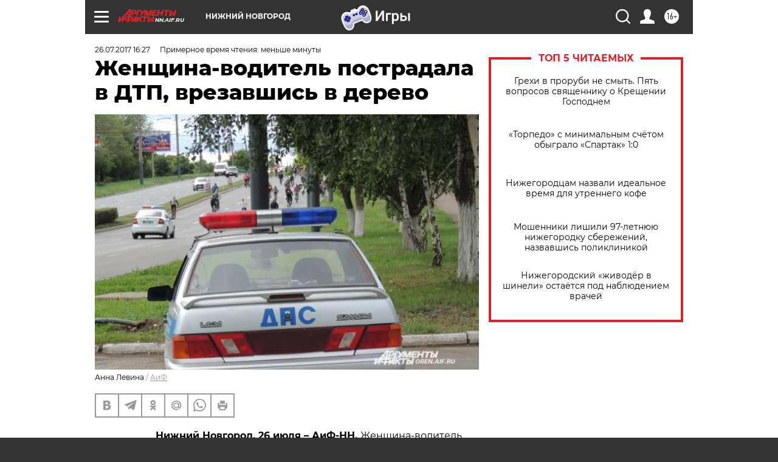

--- FILE ---
content_type: text/html
request_url: https://tns-counter.ru/nc01a**R%3Eundefined*aif_ru/ru/UTF-8/tmsec=aif_ru/558623757***
body_size: -71
content:
28F16B06696CD3D3X1768739795:28F16B06696CD3D3X1768739795

--- FILE ---
content_type: application/javascript
request_url: https://smi2.ru/counter/settings?payload=CIyLAhj05-2IvTM6JDhmYTk5OGIyLTgwNzUtNGU2NS1hM2ZhLTVkMWVhYTFhNjNmYw&cb=_callbacks____0mkjq0az5
body_size: 1508
content:
_callbacks____0mkjq0az5("[base64]");